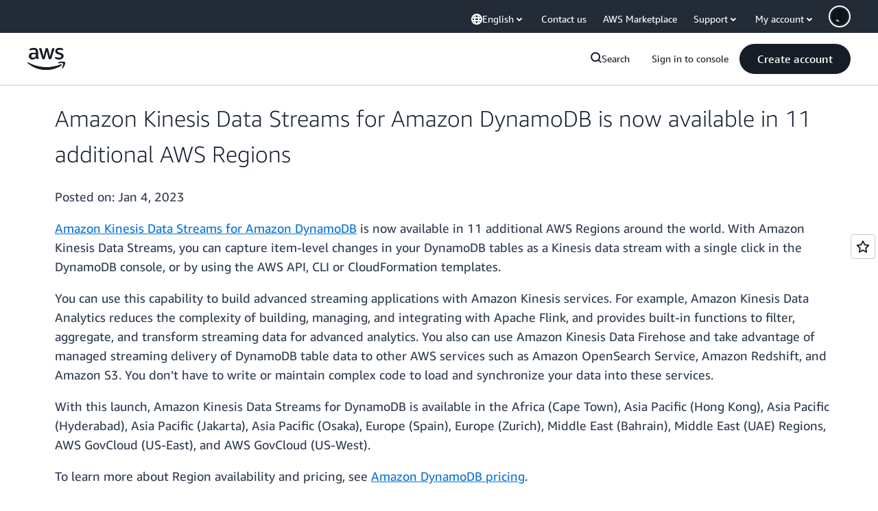

--- FILE ---
content_type: text/html;charset=UTF-8
request_url: https://amazonwebservicesinc.tt.omtrdc.net/m2/amazonwebservicesinc/ubox/raw?mboxPC=1769301689643-769992&mboxSession=1769301689642-137313&uniq=1769301689663-921073
body_size: -91
content:
{"url":"/en_US/optimization_testing/ccba-footer/master","campaignId":"610677","environmentId":"350","userPCId":"1769301689643-769992.44_0"}